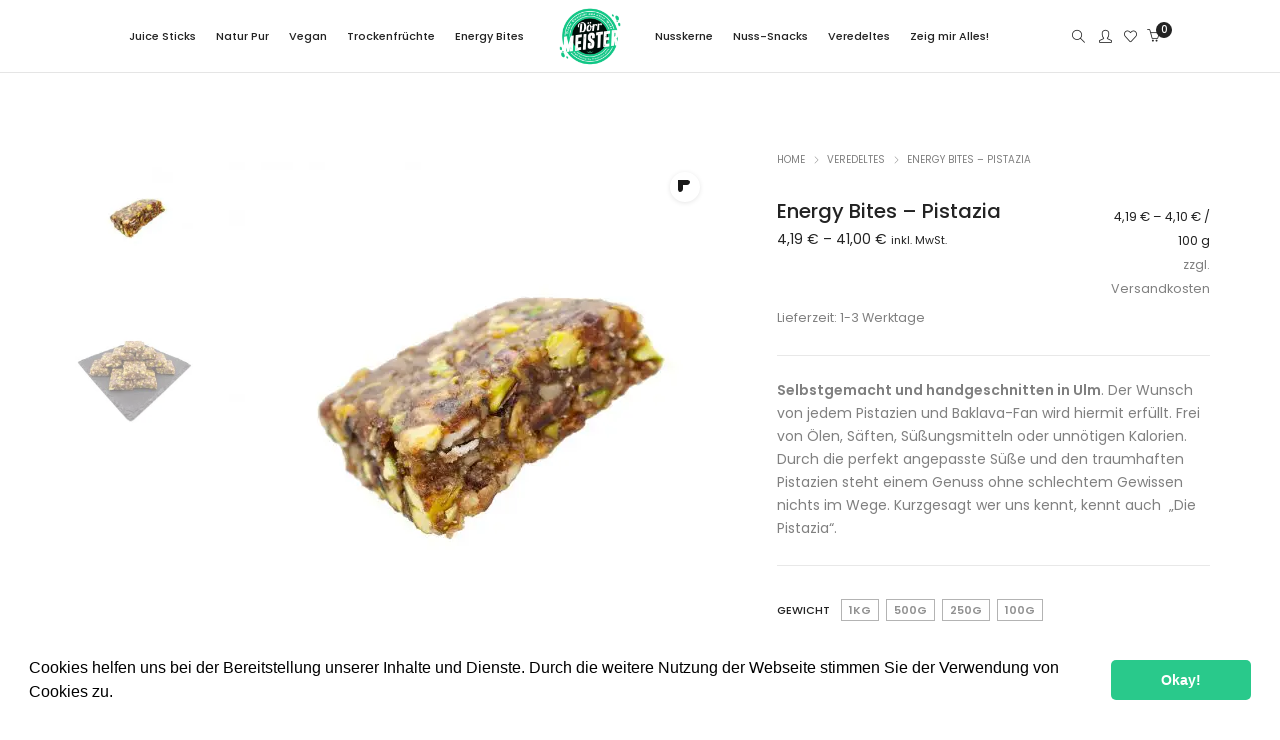

--- FILE ---
content_type: text/html; charset=utf-8
request_url: https://www.google.com/recaptcha/api2/anchor?ar=1&k=6LfNSOwcAAAAANyA6Ian7P8gp9lofZKei3w_YSo0&co=aHR0cHM6Ly9kb2Vycm1laXN0ZXIuZGU6NDQz&hl=en&v=PoyoqOPhxBO7pBk68S4YbpHZ&size=invisible&anchor-ms=20000&execute-ms=30000&cb=8wg6af2tzjco
body_size: 48668
content:
<!DOCTYPE HTML><html dir="ltr" lang="en"><head><meta http-equiv="Content-Type" content="text/html; charset=UTF-8">
<meta http-equiv="X-UA-Compatible" content="IE=edge">
<title>reCAPTCHA</title>
<style type="text/css">
/* cyrillic-ext */
@font-face {
  font-family: 'Roboto';
  font-style: normal;
  font-weight: 400;
  font-stretch: 100%;
  src: url(//fonts.gstatic.com/s/roboto/v48/KFO7CnqEu92Fr1ME7kSn66aGLdTylUAMa3GUBHMdazTgWw.woff2) format('woff2');
  unicode-range: U+0460-052F, U+1C80-1C8A, U+20B4, U+2DE0-2DFF, U+A640-A69F, U+FE2E-FE2F;
}
/* cyrillic */
@font-face {
  font-family: 'Roboto';
  font-style: normal;
  font-weight: 400;
  font-stretch: 100%;
  src: url(//fonts.gstatic.com/s/roboto/v48/KFO7CnqEu92Fr1ME7kSn66aGLdTylUAMa3iUBHMdazTgWw.woff2) format('woff2');
  unicode-range: U+0301, U+0400-045F, U+0490-0491, U+04B0-04B1, U+2116;
}
/* greek-ext */
@font-face {
  font-family: 'Roboto';
  font-style: normal;
  font-weight: 400;
  font-stretch: 100%;
  src: url(//fonts.gstatic.com/s/roboto/v48/KFO7CnqEu92Fr1ME7kSn66aGLdTylUAMa3CUBHMdazTgWw.woff2) format('woff2');
  unicode-range: U+1F00-1FFF;
}
/* greek */
@font-face {
  font-family: 'Roboto';
  font-style: normal;
  font-weight: 400;
  font-stretch: 100%;
  src: url(//fonts.gstatic.com/s/roboto/v48/KFO7CnqEu92Fr1ME7kSn66aGLdTylUAMa3-UBHMdazTgWw.woff2) format('woff2');
  unicode-range: U+0370-0377, U+037A-037F, U+0384-038A, U+038C, U+038E-03A1, U+03A3-03FF;
}
/* math */
@font-face {
  font-family: 'Roboto';
  font-style: normal;
  font-weight: 400;
  font-stretch: 100%;
  src: url(//fonts.gstatic.com/s/roboto/v48/KFO7CnqEu92Fr1ME7kSn66aGLdTylUAMawCUBHMdazTgWw.woff2) format('woff2');
  unicode-range: U+0302-0303, U+0305, U+0307-0308, U+0310, U+0312, U+0315, U+031A, U+0326-0327, U+032C, U+032F-0330, U+0332-0333, U+0338, U+033A, U+0346, U+034D, U+0391-03A1, U+03A3-03A9, U+03B1-03C9, U+03D1, U+03D5-03D6, U+03F0-03F1, U+03F4-03F5, U+2016-2017, U+2034-2038, U+203C, U+2040, U+2043, U+2047, U+2050, U+2057, U+205F, U+2070-2071, U+2074-208E, U+2090-209C, U+20D0-20DC, U+20E1, U+20E5-20EF, U+2100-2112, U+2114-2115, U+2117-2121, U+2123-214F, U+2190, U+2192, U+2194-21AE, U+21B0-21E5, U+21F1-21F2, U+21F4-2211, U+2213-2214, U+2216-22FF, U+2308-230B, U+2310, U+2319, U+231C-2321, U+2336-237A, U+237C, U+2395, U+239B-23B7, U+23D0, U+23DC-23E1, U+2474-2475, U+25AF, U+25B3, U+25B7, U+25BD, U+25C1, U+25CA, U+25CC, U+25FB, U+266D-266F, U+27C0-27FF, U+2900-2AFF, U+2B0E-2B11, U+2B30-2B4C, U+2BFE, U+3030, U+FF5B, U+FF5D, U+1D400-1D7FF, U+1EE00-1EEFF;
}
/* symbols */
@font-face {
  font-family: 'Roboto';
  font-style: normal;
  font-weight: 400;
  font-stretch: 100%;
  src: url(//fonts.gstatic.com/s/roboto/v48/KFO7CnqEu92Fr1ME7kSn66aGLdTylUAMaxKUBHMdazTgWw.woff2) format('woff2');
  unicode-range: U+0001-000C, U+000E-001F, U+007F-009F, U+20DD-20E0, U+20E2-20E4, U+2150-218F, U+2190, U+2192, U+2194-2199, U+21AF, U+21E6-21F0, U+21F3, U+2218-2219, U+2299, U+22C4-22C6, U+2300-243F, U+2440-244A, U+2460-24FF, U+25A0-27BF, U+2800-28FF, U+2921-2922, U+2981, U+29BF, U+29EB, U+2B00-2BFF, U+4DC0-4DFF, U+FFF9-FFFB, U+10140-1018E, U+10190-1019C, U+101A0, U+101D0-101FD, U+102E0-102FB, U+10E60-10E7E, U+1D2C0-1D2D3, U+1D2E0-1D37F, U+1F000-1F0FF, U+1F100-1F1AD, U+1F1E6-1F1FF, U+1F30D-1F30F, U+1F315, U+1F31C, U+1F31E, U+1F320-1F32C, U+1F336, U+1F378, U+1F37D, U+1F382, U+1F393-1F39F, U+1F3A7-1F3A8, U+1F3AC-1F3AF, U+1F3C2, U+1F3C4-1F3C6, U+1F3CA-1F3CE, U+1F3D4-1F3E0, U+1F3ED, U+1F3F1-1F3F3, U+1F3F5-1F3F7, U+1F408, U+1F415, U+1F41F, U+1F426, U+1F43F, U+1F441-1F442, U+1F444, U+1F446-1F449, U+1F44C-1F44E, U+1F453, U+1F46A, U+1F47D, U+1F4A3, U+1F4B0, U+1F4B3, U+1F4B9, U+1F4BB, U+1F4BF, U+1F4C8-1F4CB, U+1F4D6, U+1F4DA, U+1F4DF, U+1F4E3-1F4E6, U+1F4EA-1F4ED, U+1F4F7, U+1F4F9-1F4FB, U+1F4FD-1F4FE, U+1F503, U+1F507-1F50B, U+1F50D, U+1F512-1F513, U+1F53E-1F54A, U+1F54F-1F5FA, U+1F610, U+1F650-1F67F, U+1F687, U+1F68D, U+1F691, U+1F694, U+1F698, U+1F6AD, U+1F6B2, U+1F6B9-1F6BA, U+1F6BC, U+1F6C6-1F6CF, U+1F6D3-1F6D7, U+1F6E0-1F6EA, U+1F6F0-1F6F3, U+1F6F7-1F6FC, U+1F700-1F7FF, U+1F800-1F80B, U+1F810-1F847, U+1F850-1F859, U+1F860-1F887, U+1F890-1F8AD, U+1F8B0-1F8BB, U+1F8C0-1F8C1, U+1F900-1F90B, U+1F93B, U+1F946, U+1F984, U+1F996, U+1F9E9, U+1FA00-1FA6F, U+1FA70-1FA7C, U+1FA80-1FA89, U+1FA8F-1FAC6, U+1FACE-1FADC, U+1FADF-1FAE9, U+1FAF0-1FAF8, U+1FB00-1FBFF;
}
/* vietnamese */
@font-face {
  font-family: 'Roboto';
  font-style: normal;
  font-weight: 400;
  font-stretch: 100%;
  src: url(//fonts.gstatic.com/s/roboto/v48/KFO7CnqEu92Fr1ME7kSn66aGLdTylUAMa3OUBHMdazTgWw.woff2) format('woff2');
  unicode-range: U+0102-0103, U+0110-0111, U+0128-0129, U+0168-0169, U+01A0-01A1, U+01AF-01B0, U+0300-0301, U+0303-0304, U+0308-0309, U+0323, U+0329, U+1EA0-1EF9, U+20AB;
}
/* latin-ext */
@font-face {
  font-family: 'Roboto';
  font-style: normal;
  font-weight: 400;
  font-stretch: 100%;
  src: url(//fonts.gstatic.com/s/roboto/v48/KFO7CnqEu92Fr1ME7kSn66aGLdTylUAMa3KUBHMdazTgWw.woff2) format('woff2');
  unicode-range: U+0100-02BA, U+02BD-02C5, U+02C7-02CC, U+02CE-02D7, U+02DD-02FF, U+0304, U+0308, U+0329, U+1D00-1DBF, U+1E00-1E9F, U+1EF2-1EFF, U+2020, U+20A0-20AB, U+20AD-20C0, U+2113, U+2C60-2C7F, U+A720-A7FF;
}
/* latin */
@font-face {
  font-family: 'Roboto';
  font-style: normal;
  font-weight: 400;
  font-stretch: 100%;
  src: url(//fonts.gstatic.com/s/roboto/v48/KFO7CnqEu92Fr1ME7kSn66aGLdTylUAMa3yUBHMdazQ.woff2) format('woff2');
  unicode-range: U+0000-00FF, U+0131, U+0152-0153, U+02BB-02BC, U+02C6, U+02DA, U+02DC, U+0304, U+0308, U+0329, U+2000-206F, U+20AC, U+2122, U+2191, U+2193, U+2212, U+2215, U+FEFF, U+FFFD;
}
/* cyrillic-ext */
@font-face {
  font-family: 'Roboto';
  font-style: normal;
  font-weight: 500;
  font-stretch: 100%;
  src: url(//fonts.gstatic.com/s/roboto/v48/KFO7CnqEu92Fr1ME7kSn66aGLdTylUAMa3GUBHMdazTgWw.woff2) format('woff2');
  unicode-range: U+0460-052F, U+1C80-1C8A, U+20B4, U+2DE0-2DFF, U+A640-A69F, U+FE2E-FE2F;
}
/* cyrillic */
@font-face {
  font-family: 'Roboto';
  font-style: normal;
  font-weight: 500;
  font-stretch: 100%;
  src: url(//fonts.gstatic.com/s/roboto/v48/KFO7CnqEu92Fr1ME7kSn66aGLdTylUAMa3iUBHMdazTgWw.woff2) format('woff2');
  unicode-range: U+0301, U+0400-045F, U+0490-0491, U+04B0-04B1, U+2116;
}
/* greek-ext */
@font-face {
  font-family: 'Roboto';
  font-style: normal;
  font-weight: 500;
  font-stretch: 100%;
  src: url(//fonts.gstatic.com/s/roboto/v48/KFO7CnqEu92Fr1ME7kSn66aGLdTylUAMa3CUBHMdazTgWw.woff2) format('woff2');
  unicode-range: U+1F00-1FFF;
}
/* greek */
@font-face {
  font-family: 'Roboto';
  font-style: normal;
  font-weight: 500;
  font-stretch: 100%;
  src: url(//fonts.gstatic.com/s/roboto/v48/KFO7CnqEu92Fr1ME7kSn66aGLdTylUAMa3-UBHMdazTgWw.woff2) format('woff2');
  unicode-range: U+0370-0377, U+037A-037F, U+0384-038A, U+038C, U+038E-03A1, U+03A3-03FF;
}
/* math */
@font-face {
  font-family: 'Roboto';
  font-style: normal;
  font-weight: 500;
  font-stretch: 100%;
  src: url(//fonts.gstatic.com/s/roboto/v48/KFO7CnqEu92Fr1ME7kSn66aGLdTylUAMawCUBHMdazTgWw.woff2) format('woff2');
  unicode-range: U+0302-0303, U+0305, U+0307-0308, U+0310, U+0312, U+0315, U+031A, U+0326-0327, U+032C, U+032F-0330, U+0332-0333, U+0338, U+033A, U+0346, U+034D, U+0391-03A1, U+03A3-03A9, U+03B1-03C9, U+03D1, U+03D5-03D6, U+03F0-03F1, U+03F4-03F5, U+2016-2017, U+2034-2038, U+203C, U+2040, U+2043, U+2047, U+2050, U+2057, U+205F, U+2070-2071, U+2074-208E, U+2090-209C, U+20D0-20DC, U+20E1, U+20E5-20EF, U+2100-2112, U+2114-2115, U+2117-2121, U+2123-214F, U+2190, U+2192, U+2194-21AE, U+21B0-21E5, U+21F1-21F2, U+21F4-2211, U+2213-2214, U+2216-22FF, U+2308-230B, U+2310, U+2319, U+231C-2321, U+2336-237A, U+237C, U+2395, U+239B-23B7, U+23D0, U+23DC-23E1, U+2474-2475, U+25AF, U+25B3, U+25B7, U+25BD, U+25C1, U+25CA, U+25CC, U+25FB, U+266D-266F, U+27C0-27FF, U+2900-2AFF, U+2B0E-2B11, U+2B30-2B4C, U+2BFE, U+3030, U+FF5B, U+FF5D, U+1D400-1D7FF, U+1EE00-1EEFF;
}
/* symbols */
@font-face {
  font-family: 'Roboto';
  font-style: normal;
  font-weight: 500;
  font-stretch: 100%;
  src: url(//fonts.gstatic.com/s/roboto/v48/KFO7CnqEu92Fr1ME7kSn66aGLdTylUAMaxKUBHMdazTgWw.woff2) format('woff2');
  unicode-range: U+0001-000C, U+000E-001F, U+007F-009F, U+20DD-20E0, U+20E2-20E4, U+2150-218F, U+2190, U+2192, U+2194-2199, U+21AF, U+21E6-21F0, U+21F3, U+2218-2219, U+2299, U+22C4-22C6, U+2300-243F, U+2440-244A, U+2460-24FF, U+25A0-27BF, U+2800-28FF, U+2921-2922, U+2981, U+29BF, U+29EB, U+2B00-2BFF, U+4DC0-4DFF, U+FFF9-FFFB, U+10140-1018E, U+10190-1019C, U+101A0, U+101D0-101FD, U+102E0-102FB, U+10E60-10E7E, U+1D2C0-1D2D3, U+1D2E0-1D37F, U+1F000-1F0FF, U+1F100-1F1AD, U+1F1E6-1F1FF, U+1F30D-1F30F, U+1F315, U+1F31C, U+1F31E, U+1F320-1F32C, U+1F336, U+1F378, U+1F37D, U+1F382, U+1F393-1F39F, U+1F3A7-1F3A8, U+1F3AC-1F3AF, U+1F3C2, U+1F3C4-1F3C6, U+1F3CA-1F3CE, U+1F3D4-1F3E0, U+1F3ED, U+1F3F1-1F3F3, U+1F3F5-1F3F7, U+1F408, U+1F415, U+1F41F, U+1F426, U+1F43F, U+1F441-1F442, U+1F444, U+1F446-1F449, U+1F44C-1F44E, U+1F453, U+1F46A, U+1F47D, U+1F4A3, U+1F4B0, U+1F4B3, U+1F4B9, U+1F4BB, U+1F4BF, U+1F4C8-1F4CB, U+1F4D6, U+1F4DA, U+1F4DF, U+1F4E3-1F4E6, U+1F4EA-1F4ED, U+1F4F7, U+1F4F9-1F4FB, U+1F4FD-1F4FE, U+1F503, U+1F507-1F50B, U+1F50D, U+1F512-1F513, U+1F53E-1F54A, U+1F54F-1F5FA, U+1F610, U+1F650-1F67F, U+1F687, U+1F68D, U+1F691, U+1F694, U+1F698, U+1F6AD, U+1F6B2, U+1F6B9-1F6BA, U+1F6BC, U+1F6C6-1F6CF, U+1F6D3-1F6D7, U+1F6E0-1F6EA, U+1F6F0-1F6F3, U+1F6F7-1F6FC, U+1F700-1F7FF, U+1F800-1F80B, U+1F810-1F847, U+1F850-1F859, U+1F860-1F887, U+1F890-1F8AD, U+1F8B0-1F8BB, U+1F8C0-1F8C1, U+1F900-1F90B, U+1F93B, U+1F946, U+1F984, U+1F996, U+1F9E9, U+1FA00-1FA6F, U+1FA70-1FA7C, U+1FA80-1FA89, U+1FA8F-1FAC6, U+1FACE-1FADC, U+1FADF-1FAE9, U+1FAF0-1FAF8, U+1FB00-1FBFF;
}
/* vietnamese */
@font-face {
  font-family: 'Roboto';
  font-style: normal;
  font-weight: 500;
  font-stretch: 100%;
  src: url(//fonts.gstatic.com/s/roboto/v48/KFO7CnqEu92Fr1ME7kSn66aGLdTylUAMa3OUBHMdazTgWw.woff2) format('woff2');
  unicode-range: U+0102-0103, U+0110-0111, U+0128-0129, U+0168-0169, U+01A0-01A1, U+01AF-01B0, U+0300-0301, U+0303-0304, U+0308-0309, U+0323, U+0329, U+1EA0-1EF9, U+20AB;
}
/* latin-ext */
@font-face {
  font-family: 'Roboto';
  font-style: normal;
  font-weight: 500;
  font-stretch: 100%;
  src: url(//fonts.gstatic.com/s/roboto/v48/KFO7CnqEu92Fr1ME7kSn66aGLdTylUAMa3KUBHMdazTgWw.woff2) format('woff2');
  unicode-range: U+0100-02BA, U+02BD-02C5, U+02C7-02CC, U+02CE-02D7, U+02DD-02FF, U+0304, U+0308, U+0329, U+1D00-1DBF, U+1E00-1E9F, U+1EF2-1EFF, U+2020, U+20A0-20AB, U+20AD-20C0, U+2113, U+2C60-2C7F, U+A720-A7FF;
}
/* latin */
@font-face {
  font-family: 'Roboto';
  font-style: normal;
  font-weight: 500;
  font-stretch: 100%;
  src: url(//fonts.gstatic.com/s/roboto/v48/KFO7CnqEu92Fr1ME7kSn66aGLdTylUAMa3yUBHMdazQ.woff2) format('woff2');
  unicode-range: U+0000-00FF, U+0131, U+0152-0153, U+02BB-02BC, U+02C6, U+02DA, U+02DC, U+0304, U+0308, U+0329, U+2000-206F, U+20AC, U+2122, U+2191, U+2193, U+2212, U+2215, U+FEFF, U+FFFD;
}
/* cyrillic-ext */
@font-face {
  font-family: 'Roboto';
  font-style: normal;
  font-weight: 900;
  font-stretch: 100%;
  src: url(//fonts.gstatic.com/s/roboto/v48/KFO7CnqEu92Fr1ME7kSn66aGLdTylUAMa3GUBHMdazTgWw.woff2) format('woff2');
  unicode-range: U+0460-052F, U+1C80-1C8A, U+20B4, U+2DE0-2DFF, U+A640-A69F, U+FE2E-FE2F;
}
/* cyrillic */
@font-face {
  font-family: 'Roboto';
  font-style: normal;
  font-weight: 900;
  font-stretch: 100%;
  src: url(//fonts.gstatic.com/s/roboto/v48/KFO7CnqEu92Fr1ME7kSn66aGLdTylUAMa3iUBHMdazTgWw.woff2) format('woff2');
  unicode-range: U+0301, U+0400-045F, U+0490-0491, U+04B0-04B1, U+2116;
}
/* greek-ext */
@font-face {
  font-family: 'Roboto';
  font-style: normal;
  font-weight: 900;
  font-stretch: 100%;
  src: url(//fonts.gstatic.com/s/roboto/v48/KFO7CnqEu92Fr1ME7kSn66aGLdTylUAMa3CUBHMdazTgWw.woff2) format('woff2');
  unicode-range: U+1F00-1FFF;
}
/* greek */
@font-face {
  font-family: 'Roboto';
  font-style: normal;
  font-weight: 900;
  font-stretch: 100%;
  src: url(//fonts.gstatic.com/s/roboto/v48/KFO7CnqEu92Fr1ME7kSn66aGLdTylUAMa3-UBHMdazTgWw.woff2) format('woff2');
  unicode-range: U+0370-0377, U+037A-037F, U+0384-038A, U+038C, U+038E-03A1, U+03A3-03FF;
}
/* math */
@font-face {
  font-family: 'Roboto';
  font-style: normal;
  font-weight: 900;
  font-stretch: 100%;
  src: url(//fonts.gstatic.com/s/roboto/v48/KFO7CnqEu92Fr1ME7kSn66aGLdTylUAMawCUBHMdazTgWw.woff2) format('woff2');
  unicode-range: U+0302-0303, U+0305, U+0307-0308, U+0310, U+0312, U+0315, U+031A, U+0326-0327, U+032C, U+032F-0330, U+0332-0333, U+0338, U+033A, U+0346, U+034D, U+0391-03A1, U+03A3-03A9, U+03B1-03C9, U+03D1, U+03D5-03D6, U+03F0-03F1, U+03F4-03F5, U+2016-2017, U+2034-2038, U+203C, U+2040, U+2043, U+2047, U+2050, U+2057, U+205F, U+2070-2071, U+2074-208E, U+2090-209C, U+20D0-20DC, U+20E1, U+20E5-20EF, U+2100-2112, U+2114-2115, U+2117-2121, U+2123-214F, U+2190, U+2192, U+2194-21AE, U+21B0-21E5, U+21F1-21F2, U+21F4-2211, U+2213-2214, U+2216-22FF, U+2308-230B, U+2310, U+2319, U+231C-2321, U+2336-237A, U+237C, U+2395, U+239B-23B7, U+23D0, U+23DC-23E1, U+2474-2475, U+25AF, U+25B3, U+25B7, U+25BD, U+25C1, U+25CA, U+25CC, U+25FB, U+266D-266F, U+27C0-27FF, U+2900-2AFF, U+2B0E-2B11, U+2B30-2B4C, U+2BFE, U+3030, U+FF5B, U+FF5D, U+1D400-1D7FF, U+1EE00-1EEFF;
}
/* symbols */
@font-face {
  font-family: 'Roboto';
  font-style: normal;
  font-weight: 900;
  font-stretch: 100%;
  src: url(//fonts.gstatic.com/s/roboto/v48/KFO7CnqEu92Fr1ME7kSn66aGLdTylUAMaxKUBHMdazTgWw.woff2) format('woff2');
  unicode-range: U+0001-000C, U+000E-001F, U+007F-009F, U+20DD-20E0, U+20E2-20E4, U+2150-218F, U+2190, U+2192, U+2194-2199, U+21AF, U+21E6-21F0, U+21F3, U+2218-2219, U+2299, U+22C4-22C6, U+2300-243F, U+2440-244A, U+2460-24FF, U+25A0-27BF, U+2800-28FF, U+2921-2922, U+2981, U+29BF, U+29EB, U+2B00-2BFF, U+4DC0-4DFF, U+FFF9-FFFB, U+10140-1018E, U+10190-1019C, U+101A0, U+101D0-101FD, U+102E0-102FB, U+10E60-10E7E, U+1D2C0-1D2D3, U+1D2E0-1D37F, U+1F000-1F0FF, U+1F100-1F1AD, U+1F1E6-1F1FF, U+1F30D-1F30F, U+1F315, U+1F31C, U+1F31E, U+1F320-1F32C, U+1F336, U+1F378, U+1F37D, U+1F382, U+1F393-1F39F, U+1F3A7-1F3A8, U+1F3AC-1F3AF, U+1F3C2, U+1F3C4-1F3C6, U+1F3CA-1F3CE, U+1F3D4-1F3E0, U+1F3ED, U+1F3F1-1F3F3, U+1F3F5-1F3F7, U+1F408, U+1F415, U+1F41F, U+1F426, U+1F43F, U+1F441-1F442, U+1F444, U+1F446-1F449, U+1F44C-1F44E, U+1F453, U+1F46A, U+1F47D, U+1F4A3, U+1F4B0, U+1F4B3, U+1F4B9, U+1F4BB, U+1F4BF, U+1F4C8-1F4CB, U+1F4D6, U+1F4DA, U+1F4DF, U+1F4E3-1F4E6, U+1F4EA-1F4ED, U+1F4F7, U+1F4F9-1F4FB, U+1F4FD-1F4FE, U+1F503, U+1F507-1F50B, U+1F50D, U+1F512-1F513, U+1F53E-1F54A, U+1F54F-1F5FA, U+1F610, U+1F650-1F67F, U+1F687, U+1F68D, U+1F691, U+1F694, U+1F698, U+1F6AD, U+1F6B2, U+1F6B9-1F6BA, U+1F6BC, U+1F6C6-1F6CF, U+1F6D3-1F6D7, U+1F6E0-1F6EA, U+1F6F0-1F6F3, U+1F6F7-1F6FC, U+1F700-1F7FF, U+1F800-1F80B, U+1F810-1F847, U+1F850-1F859, U+1F860-1F887, U+1F890-1F8AD, U+1F8B0-1F8BB, U+1F8C0-1F8C1, U+1F900-1F90B, U+1F93B, U+1F946, U+1F984, U+1F996, U+1F9E9, U+1FA00-1FA6F, U+1FA70-1FA7C, U+1FA80-1FA89, U+1FA8F-1FAC6, U+1FACE-1FADC, U+1FADF-1FAE9, U+1FAF0-1FAF8, U+1FB00-1FBFF;
}
/* vietnamese */
@font-face {
  font-family: 'Roboto';
  font-style: normal;
  font-weight: 900;
  font-stretch: 100%;
  src: url(//fonts.gstatic.com/s/roboto/v48/KFO7CnqEu92Fr1ME7kSn66aGLdTylUAMa3OUBHMdazTgWw.woff2) format('woff2');
  unicode-range: U+0102-0103, U+0110-0111, U+0128-0129, U+0168-0169, U+01A0-01A1, U+01AF-01B0, U+0300-0301, U+0303-0304, U+0308-0309, U+0323, U+0329, U+1EA0-1EF9, U+20AB;
}
/* latin-ext */
@font-face {
  font-family: 'Roboto';
  font-style: normal;
  font-weight: 900;
  font-stretch: 100%;
  src: url(//fonts.gstatic.com/s/roboto/v48/KFO7CnqEu92Fr1ME7kSn66aGLdTylUAMa3KUBHMdazTgWw.woff2) format('woff2');
  unicode-range: U+0100-02BA, U+02BD-02C5, U+02C7-02CC, U+02CE-02D7, U+02DD-02FF, U+0304, U+0308, U+0329, U+1D00-1DBF, U+1E00-1E9F, U+1EF2-1EFF, U+2020, U+20A0-20AB, U+20AD-20C0, U+2113, U+2C60-2C7F, U+A720-A7FF;
}
/* latin */
@font-face {
  font-family: 'Roboto';
  font-style: normal;
  font-weight: 900;
  font-stretch: 100%;
  src: url(//fonts.gstatic.com/s/roboto/v48/KFO7CnqEu92Fr1ME7kSn66aGLdTylUAMa3yUBHMdazQ.woff2) format('woff2');
  unicode-range: U+0000-00FF, U+0131, U+0152-0153, U+02BB-02BC, U+02C6, U+02DA, U+02DC, U+0304, U+0308, U+0329, U+2000-206F, U+20AC, U+2122, U+2191, U+2193, U+2212, U+2215, U+FEFF, U+FFFD;
}

</style>
<link rel="stylesheet" type="text/css" href="https://www.gstatic.com/recaptcha/releases/PoyoqOPhxBO7pBk68S4YbpHZ/styles__ltr.css">
<script nonce="sxKVc00dqyQK5kXLZ53QuA" type="text/javascript">window['__recaptcha_api'] = 'https://www.google.com/recaptcha/api2/';</script>
<script type="text/javascript" src="https://www.gstatic.com/recaptcha/releases/PoyoqOPhxBO7pBk68S4YbpHZ/recaptcha__en.js" nonce="sxKVc00dqyQK5kXLZ53QuA">
      
    </script></head>
<body><div id="rc-anchor-alert" class="rc-anchor-alert"></div>
<input type="hidden" id="recaptcha-token" value="[base64]">
<script type="text/javascript" nonce="sxKVc00dqyQK5kXLZ53QuA">
      recaptcha.anchor.Main.init("[\x22ainput\x22,[\x22bgdata\x22,\x22\x22,\[base64]/[base64]/[base64]/[base64]/[base64]/UltsKytdPUU6KEU8MjA0OD9SW2wrK109RT4+NnwxOTI6KChFJjY0NTEyKT09NTUyOTYmJk0rMTxjLmxlbmd0aCYmKGMuY2hhckNvZGVBdChNKzEpJjY0NTEyKT09NTYzMjA/[base64]/[base64]/[base64]/[base64]/[base64]/[base64]/[base64]\x22,\[base64]\\u003d\x22,\x22HnFSBsONGMKQXMKnwppawpdQb8OmC3N/woXCmcOgwrXDojhuW33Cmy1TOsKJYFPCj1fDl1TCuMK8QcOWw4/CjcOwd8O/e2TCssOWwrRxw64IaMO3wq/DuDXCksKNcAFuwo4Bwr3CrAzDrijCtSEfwrNyEw/CrcOEwpDDtMKeQMOywqbCtgTDhiJ9bATCvhsTQVpwwrvCj8OEJMKFw6Ycw7nCpmnCtMORI37Cq8OGwr/Cplgnw5ppwrPCslfDtMORwqI5wrIyBgjDpDfCm8K8w7sgw5TCu8KXwr7ChcKmGBg2wqDDlgJhGlPCv8K9LsOoIsKhwrJGWMK0HcKpwr8EDVBhEAt+wp7DonfCu2QMAMOvdmHDrcKiOkDClcKoKcOgw65pHE/CvgRseDPDuHBkwqxwwofDr1Ymw5QUFcKxTl4PNcOXw4QEwqJMWileGMO/[base64]/ChgHDqVcSwrRFwpNbw4HCgCrDhCfCucOJYWrCgkXDjcKoL8K8AhtaN0rDm3kKwqHCoMK0w5/CkMO+wrTDkRPCnGLDvXDDkTfDtcKORMKSwq4Swq5pUmFrwqDCgHFfw6gOBEZsw69/G8KFKArCv15rwrM0asKFOcKywrQkw6HDv8O4RMOeMcOQIHkqw7/[base64]/CocKJVcK3JcObRsOiwp0Iw63DgXBKw6A3W8OAw4LDi8ODTBYyw6vClMO7fMKbSV43wqRWasOOwqxiHsKjAcOWwqAfw4fCkGERLsKfJMKqO2/[base64]/CnXk8GcONw7fCpwx1dR3DrMKUfCYKf17ConRvw6NKw6QCSm0Xw4sPGsOuS8K7ESAUJEpWw5fDu8O2b1fCoikyfxzClShJacKaJ8KhwpN0QVJDw48Aw77CnG3DtsKTwoZkQkzDrsK7dlHCrQ0aw6t2FGE5NBxzwoXDqcO+w7/CosK6w6rDk2vCnUNVBMOhwqt4fcKnBnfCiU1Lwq/CncK9wqvChcOGw5nDjyzCmBvDrsOwwrECworCtMOefkBuTcKuw47DukLDiCPCtUbDqsKoDzloIWkYanZCw5khw6BwwoLDn8OgwrA2w6rDoHTCvU/DrRodLcKPPy17LsKIN8KdwrTDt8KjK1RxwqTDkcKjwqRzw5/DtcKIZE7DhcKocCzDg39hwo8xZsOwU0Rsw5c4wrEiwp7DtHXCrwxsw4XDucOpwo1DXMOmw47DqMKIwonCpEDDshYKYxXCqcK7RAtrw6ZDw5Vqwq7DoS98ZcKyF0ZCYXPCkMOWwqnDtkgTwohzHBskRDU8w4INLm8Iw6ZnwqsSJiEcwq7DlMK/[base64]/DjMK2wrQnTlIaw44OwpFyw7nCuyXDqDI5PMKDbGROwofDhR/Co8O1JsO4BsKqKcKgw6XDkcKLw71pCgd2w43DqsOew4HDusKNw5EDbMK4VsOZw5xYwo3Ds27Cl8Klw63CuFjDlndxGxnDl8K5w7Q1w6TDqGrCrsO7VcKnG8Kcw6bDh8Oew7JQwrTChx7Ct8Kfw7/CiEPCv8OoBMOzPsOUQC7Cu8KoZMK6EHx2woZkw4PDsnjDv8O6w5JiwpIGe3Ncw5zDiMOdw4nDq8OawpvDu8Kuw6oWwqZFE8KfZsOzw5/[base64]/wp3Cn8K8TMO9w6zDukLDt0LClsK2CMKAMxoEw4bDgcKTwrDChS1cw6/Ch8KNw4o8SMOKA8Obf8O9TSArUcOrw5nDkgguP8KcTCoIAwbCtzjCqMKMHikww7vCuVQnwo9MBgXDhQ5SwpbDmzjCuXUEREMRw6nDokcnWcOOwrFXwpLDnSZYwr7CiQMtbMOzfMOMAMOeUsKAbx/[base64]/ClcKxLy/CoyHCo8OWWxDCtGTDmsKSw4ImDMODQcOeKcKWHUfDj8O+Y8K9A8OJWsOkwqrDi8KYBQ41wpnCucO8JXDCrcOuFcKsD8OPwpZdw5hpbcKgwpDDo8OEU8KoOHLCrhrCsMOxwrRVwolMw7ldw7nCmmbDtEPCnTHCjgrDosKJCMOnwr/Cm8K1wpPDhsORwq3DiG4AdsO9cWzCrRgnw5jDr0ZHw58/[base64]/w4fCjcKAKsObQcKHw5bDscOGwonDp8OKOhdgw6dGwpYsNcOXWcK7ScOgw71sOcKYKk/DuXPDncKfwrIISG/CpCbDi8K5YcOdcMOMEMOowrtsDsK1MSMaWCTDsmbCgcKFw6FOTWjCmwd4dH5IUQ01JMOhw7XCl8OuDcOhaRFuIn3CgMKwYMOXLcOfwpsbVMKvwrFJBsO9wpIcGC03Gk4lT2Q5aMO/ElfCqlrCqAoew6pmwp7CisOpFUIpwoZ1ZcKwwpTCjsKZw6jCisOpw7fDk8OsIcOwwqkuwoLCqVbCmcKGbMOWb8K/UwPDglVkw5MpXsOOwoXDjVJ8woUafsKNUjrDtcO3wp0Qwo3CmTMCwrvCowBmw67DjWEpwpswwrp7Kj3DkcO5LMOqwpMLwo/CpMO/w5/DmVvCnsKXeMK6wrPDk8OHU8KlwqDCjzjCm8OTKlXCuCFadMO7wp7CqMKvKwl4w6dAw7QvGX8DRcOMwpnDpMObwrLCvE7CjMOVw4h9BTXCoMKxPsKMwpjCrSA6wojCssOawooAL8Ovw5RrccKeOCTClMOQIAfDmm/CpSrDngzDusOew603wozDr18qC2FGw6DDjxTCrzV1J2YvDcOCWsKvb2jCn8OCPW0lXD/[base64]/DlcOnwq3CtRBFw4HCl8OrMBPCtkBreMKIdyHDnH4VE09KK8O8fnQ3XRbDmkrDq0HDvMKNw6HCqcOZZsOGF0TDrMKuOm1YBsKqw7d2HTnDsHRbBMKnw7fClMOkdsOWwp3DslnDu8Oow5UNwofDujPDhsOXw4hOwp8Iwo/DvcKfNsKiw6BzwqHDv1DDjjg7w4zDoyLDpzLDqMOjKMKlbMKrW0VgwoxkwrwEwqzDqgFfYyQNwpZNd8K/PFtZwrrDvzxYQizCvMOoMcO+wpRAw4XDnsOAXcOmw6TDqMK/SRbDnsKsZMObw7fDqS9fwpIrw7LDk8K9fwhXwovDvhgvw5fDgGjCrWUpbljCncKNw5bCm2pOw5rDvsK1Mktrw6fDpWgNwpHCv1kkw5jCgsKCRcK/w45Aw7UwQ8O5FErDs8KGY8OIOTfCuyEVKmx2Z1bDnFE9FHbDjMKeC0IYwoVKw6ZTXEoIJMKxwq3CtUPCmcOkbyTCp8KkBlUWwo9EwqU3DMKYT8Kiwq4xw53DqsOTw5gywrdpwq4YAy7Di1/[base64]/[base64]/DtMKvPsOFwqPDm1t9SsKWwpjDvsOcdsOxw4nDsMO2E8K2w6pKw6B3MQYne8O5IMKdwqNmwo8CwpY9QUdPfHzDpTrDp8KMwpIBwrQWwr7DhiJHAHrDllonI8KVJwZyB8KxJ8OWw7/Ck8O0w7rDggw1ScOXwqvDmcOeeE3CgQINwqbDl8O3GsKEDxQ5wpjDmh4gHgggw64Jwrk9KcOUL8KqAyfClsK0I1zDg8OVWFXDnMOLEnt4GTQKQcKNwpwvKHZowpNfBBjDl1kuKQdVUmYxSgTDrsKJwpnCiMKzQsOGBHbDpwbDmMK/[base64]/[base64]/Ck3tiwqDDkCvDlcKGJ8KyLkwKwq7CosKMwr/Dk8Orw7HCvcOnwpLDtcOcwqrCjEjClWsew5AxwpLDtELCv8KQOWp0SUwgwqc8LG4+wos3LsK2IFlxCHDCocOHwr3Co8Ovwqc1w6Baw5gmZhnDmyXCq8KfbGU9wrlTQMOOUcK4wqo1SMKJwosiw7t7D0scw5Umw50adsOda0nDrSvCkAF/w6bDr8KxwpnCmcKBw6XDlgLDsUbCg8KeRsK9w6DCnsKrAcK7w47CmyZnwqwbE8KUw4oSwp8ywpfCtsKTHcKtwrFmwodYTXDDq8KqwqvDgAJdwpbDicKlTcOPwqJjw53Ch0PDvcK1w5TCucKbNQfDryjDkMO/[base64]/[base64]/CszYxO8OpUgvDmcOqSsOTwpBTCcKQw6PDvWEtwq4AwqFSaMKpYD3CvsO7RMKrwqPDrcKTwr1+fEnCpn/DiD0Qwpoow5zChcKlZETCosO6MU/DrsOeRcKheS3Cuy9ew7xSwpvCiTgwN8OWbhkpw4UAasKHwrPCkkPCiWDDuSHCmMOXwoTDjMKfU8OIUVwOw7hhfUFDF8KgPVnClsOYAMKlwpJCAnzDk2IjRUfCgsKpw6B8F8K2aT4Kw7cAwoRRwotkwqPCuU7Cl8KWeA0wYcOzesOWXcOHVmJYw7/[base64]/[base64]/KS4rAAJ2w7EBwpvDkTErVcOcVSQkw6/CucKVVsOrGSLCg8O/[base64]/Drnp+AD0ew6c9wp/Dj8O4wpPDh8ONwqfCjMOSa8K2wozDvl9DOsKwH8Oiwolcw5HCv8O4UkrDg8OXGjPCscONasOmJAp/w5nDkRjDjFrCgMKcw73DtcOmLFJ8fcOJw55nGld2woDCtCJKSMK8w7nCksKUHnPDhzpvVz7DgFrCo8Kkwo7CsRvDlMKtw6vCrkHCsz3DimstXMKuNjs7A2HDlzpGX1UEwpPCk8OkCCZQeGTDscOowplyGS8fXA/DqsOfwo3Ds8Ozw5rCoBPCpsOPw5vCjF1dwpzDucOKwpvCscOKfnvDgMKWwqZFw6UbwrjDncO+w4NXwrBudi1GEMOjMH/DsCjCqMOAS8OqF8Ksw5DDlsOAN8Oow55sLsO2M2TCgiY5w64nQsOBYsO1KBQVw45XI8KiKDPDiMK1OUnCgsO+HsKiXmTCuwItHgTDgjjCuisbDMKxejp9w43Dmy7CrcODwogbw5pNw5/DmMO8w6p3QkvDpMOmwoTDg2fDisKGccKjwqnDlU7CglrDucOUw7nDizxCI8KuAx/CgwDCrcKrw7jCp0llc2nDl3TDusOBVcKtw77DvXnCknTCoFtww7LDpcOvXDPCnmQiQh3DmcOsZ8KlE2zDhj7Dk8Kla8KtGMODwozDvkIjw6HDo8K3DQsYw5zDhCDDk0dywq9iwoLDtzZwF1LCpi/DgRo0NiHCiAvDrwjCrjnDlyMwNT5BMWjDny8sMVoEw7FqMMOERn0ARU/DlWh+wrF3XMOiMcOUTmtSR8OTwpnCokJddsKvfsO+Q8Ovwr4Sw41bw7jCglMYwrs6wpbDmg/CisOQBlLCgC8/w7bCtcOxw51Hw7RUwq1KFMK9wolnwrLDkG3Dvw4gRzVuwqvCh8KCY8KpP8KOWcKPw6HCsW7DsVXCpsKlVE0iZkzDgBZ6GcKtJSITJcKLScOxWmEoQzhfd8Omw7MAw64vw4XDhMKyPcOPw4MQw5/CvUlQw5N7e8K6wo0Afmobw4UpecOOw6R/LMKIw7/Dn8KQw7wdwocTwoJ2cWYCEMO1wpAiO8Kiwq/DpMKiw5RkJ8OlJQYTwpETesK8w6vDgjIpwo3DiFsVwo0+wojDtcO2wpjClcKqw7PDpA1twprChGwwDALCvsKww78cNU0wI0HCiw3CnEJiwoRYwoTDkWcFwp/DsBbDtHnDlcKMOTnCpkTDoSpiVkrCk8Ozb2JmwqLDpUzDr0jDs203woTDj8O4wpDCgyl1w650b8OHKMOrw4TClcOFScKqa8OSwpDCrsKVHcOgPcOsI8OrwonCqMOJw4MqwqfCoCchw4plwqYGw4oLwozDpE3DhULDvMOOw6zDgz03wrbCu8ONK2w8wrvDh3/DlC/DvzXCr0xsw5dVw7Mfw4hyCQZxRllwG8KtDMORwr1Vw6bCpVZ+CBoZw5nCuMOQC8Ocfm0mwqbCt8K3wpnDn8O/wqsCw7vCl8OPfcKjw6rCisOMcQMOwp/Ci0rCtiHCvlPCmRnCqDHCrV0LeU0GwpYDwrrDjUt4wonCq8OvwpbDicOBwrsRwp44AsKjwrYZLlIFwqNjfsOPwr5sw4kwBGEsw5QfJjjDpcOgZD1uw7nCoyrDksKjw5LCoMK1wqnCmMKrA8K0BsKkw6widURNdn/DjMKpasKIHMKHAcOzwqnDsgfDmS3DrAEBag9YQ8K+Wi/DsATCmV/ChMOrK8KDd8OTwrUcSHDDn8O6w4TDrMKtC8Ksw6V1w4nDmhjChAxaLkR/wqvCsMO6w7PCnMKlwpo5w4R1HMKXGFLCocK7w784wobClWjCoXZkw47DulZGYcKiw5DCqEZrwrNNIsKxw7MNOyFbQx9mQMKDeWMSZMO1wpIkYnF/[base64]/[base64]/wpXDggPCrsKYTkhkAG3CsTfDjDA0YUgrw5jDuG18WsKnbsKKCTPCp8Opw7LDqTfDt8OHDUvDocKDwq17wqxOYCEPZynDtsOFLMOceXxcEMO/w65wwpHDvXDDrFk/wpvChMO6KMOyPFXDphR0w7Z8wrPDo8K3XADChVhmBsO5wpXDqMKfYcKvw6vCqnXDiQ4Zc8KMYxlfdsK8V8K4wrsrw590wp3CtsOjw57CpmsowpnCuQ9REcOZw7kwJ8KRF3gBeMOYw4DDpcOiw6jCuV/CssOtwp7Dl3/CuEvDhDzCjMKvLk7CuCnCnQrCqwZAwrJ2wpZnwrLDijE7woXCpGd/w6rDpBjCq3LCgAbDlMKaw4Nxw4TDhsKWGDjDsXXDhQVjUSXCvcOXw6vCnMO+CMOew6w1wpbCmjgXwpvDp1tRScOVw5zCrMKgR8OHwqIUw5/Di8O9V8KLw63CpTDCmsOiA1NoMCZVw6jCkB3CvcKQwr9Hw4LCisKCwrrCucK2wpYsJC4lwo0GwqBqNwcLWsKdLlXDgzJXVsOtwoY8w4JuwqjCgCzCi8K6OX/Dn8K8wrBgw7wbAMOzwoLCiXZqVsKzwqJaTGrCkQhqw6vDvD3DqcKZAsOUEsKEPcKdw6MgwrDDpsOoNsOaw5LCusOJXiZqwogow77DpcO9EcOfwp1LwqPCg8KAwpcqd1/[base64]/CkhUAw4DDgMKZwp3Dq01vCMOjPjJAeRsow5QXQWABcsKAw4lvF1ZwD3rChMOzwqzCosO5w6gnZQo8w5PCiiDCuEDDp8OOwqw/[base64]/ChsKjwpZvw4bDkcKoW1TCkzbDqlobCMKgw58BwpPDoU0SQEsLFVl/wrMGJRkNe8OxIVE5M3HCrMKdPsKIwpLDuMKYw43DnCEBLsKGwrDDtD99J8Ozw7NdP3TCoxpQPFw5w7/Ci8KowpDDpUjCqg8cJ8OFfHAjwqrDlXZdwprDkkfCplxuwrDCinAbRWrCpnhowojClznCr8O7w5s6esKSwqZ8CR3DkQTCukljB8KRw7ttAMOJWEsNdmwlBw7CjjFfOsKtTsOvwr8NdXIWwqJhwrzCnU8HKsOSXsO3ZA/Dm3JXfMKHw6nClsOKMcOTw5hRw4vDqj86KFcoNcOpJHrCl8ODw5EJE8O5wrl2JCgzw5LDkcOnwqHDrcKsCcKww4wDCcKfwq7DoCDCo8KMOcKYw4chw4XDgyINQzPCp8KiS2dDHsOUAhVAPAvDpAvDicODw4XDtyw/PnkRDTnCnMOhTsKxQzwlw4wICMO4wq0xUMOnG8O2wp5pMkJWw4LDs8O5Qg3DlsKZw7Z1w4jCp8K+w6LDvmbCosOvwrQcPcK9R37DqcOkw4fDhi1/[base64]/[base64]/[base64]/[base64]/DoFZQw6nDiMK2w7Zibi/CssKmHcK+OcOtwqNAFRHCsMOzMBDDuMO1W1Ref8OCw5rCnUnCmsKhw5fDngnChBkMw7nDm8KRQcKGwqzDucKCwrPCgBjDlBAELsO+TWbCj1PCjW0GDsKSLTEawqtKERZGJsOVw5XCnsK2eMKSw7PDn10Aw7Ugw7/CjinDmcKZwrdCwq/[base64]/Dv8O2LTdDHcKDPRrDnGPCmXorRGQrwq3Ci8KFwqjDhl/Di8Oowo4zEsKaw6TCsmjCicKQY8Khw6IZFMK7wpfDvVzDmkbCjcK+wpbCrgLDoMKSZ8O/w7XCp1M0XMKewpxmcMOsWTN2bcKlw7EMwrRUwr7DpSA7w4XDmn5UNEobNsOyCDgHS1HColQPSAlwZyEMembDqCLDllLCsjjCn8OjBRjDhwvDlV95w4vDpzcEwrYhw6LDryrDpn9HCX3CmH9Tw5fCm0LCpsOraXHCvmFawpghEkvCtsOtw6hDw5bCijACPAI/woE7fMOTP1nDqcOzw7QUK8KYCsKzwogww69Gw7odwqzCv8KraBXCnRnClcOAeMKzw7Exw5fDj8OTwrHDuFXCg0DDt2AVaMKNw6kgwpgqwpBvOsOjBMOWwpHCkcKsVA3ClnfDrcOLw5jCr0DCj8Kywrhxwohxw7skw5tNcsOEcHnCj8OAdk9NCMKgw6hZPlo/[base64]/w6TDu8OQw4cOwrt6w7vChWcDwpR+wo1eJsKXwrzDgMK/FMKowrrCpS/Ck8KbwozCrsK3fFTCh8Ojw4tCw7gcw7Amw5M8w7/Dr3XCoMKEw4bDisKow4PDncOaw7hpwrjClCTDlm09w4nDmC/CpMOqWwNNfhjDpQ3CglQkP1t7w5vCoMKtwqvDkcK9DsOaXx8Qw5hpw7l/w7TDqcObw4JTCsKiXFU9a8Ocw6wswq57YAZWwqsaTMO2w5EFwr/CvsKrw60swp3DncOcecOqBsKLRMKAw73Ck8OUwrITVAhHV24bKsK2w6vDl8KMwoTCjMObw5QZwrc5c0JSahLCvDR4w4hoPsKwwpTDnCjCnMKSfE7DksKMwp/CsMOXFcKKw5rCsMOKw6vCkl/Cqn09woPCjsO6wpARw4Mww57Cm8K9w546f8KrKsOnGsKNw5vDvyAmWE1cw6/CmDBzwprCssOwwptAPsOIw71rw6PCnMKtwrBKwqgXJiJcdcOUwrJOw7h+TlLCjsK0DSdjw5cwExLDisOEw5xQZ8KswrPDlDccwpJ3w7DDkk3DqDxww4LDgy4xAFswKElGZ8KhwpYWwqo3VcOYwoYMwqcbZB/Co8O7w5Ecw58hC8OEw43DhAxVwrnDpSHDvAh5AUclw4gPQMKFIsK2w4gAw7Ixc8K+w7zCnGjCjirDt8Oow4HCvMK7bi/DpRfCgzFawqwAw7hjNTclwq/DrcK1JXJUUcOnw6hBbHwhw4Z0FTnDsXZwX8ORwqshwqJFC8OJWsKWaD8dw5XCmwZxLSsrQ8Oww4ktcMKdw7jCnEUrwo/Cn8O/wpdnwpFjwp3CqMKqwoPCtsOpKmLDt8K2w5FewqF3woxlwqUiOcOKc8Oow6BKw5QEH17Cm3HCvcKxbcOPSA0KwpgNYsKNcCXCvhQjYMOkK8KFfcKLMMO2wp7DnMO9w4XCtsK5PMOVe8Onw43CiX5hwr3DuzrCtMK9UQ/Dn18dGcKjasO4wpjCjxMgXsKyA8OdwpJtYMOeUkY2UiLChx1TwpjDpMKAw7Fiwp0ZDFp6Jg7CmFLDncKXw7x7U3Zzw6vDrUzDrwNwVS1YQ8OhwoIXKBkoW8Oiw63DusKBTsO/w5RSJW9bJ8Oyw70WOMK+w5fDgMOIDsOZLjMhwpnDiW7ClsK/IybCicO6VnVyw4HDvWDDi2vDhlEywp9Dwq4KwrJlwpfCgiLCkjHDhVFdw4F6w4gtw43DpsK3w7TChMOGMnzDj8OVHhwvw61/wphAwpB4w7MWcFlHw4nCiMOtw63CiMKSwoFfKUNUwrQAWG/CgcKlworCpcOew783w7sRXGYRN3RRYUUKw6JswovDmsOAwq7CixjCiMKlw6PDnEhow5Bpw6xGw53DjCzCkMKhw4zCh8ODw4rClAI9ccKEV8K+w5xZccKYwrvDl8KRFcOiRMODw77Cgng+wq9Tw6TChcK4JsOyDWXCqsOzwqpiw5nDssO/w5nDmFgUw7DDmsOkw78iwqDCnkxIwqtsD8Ohwo/DocK/HTLDlcOuwrVmZcOrc8Odw4TDtlDDnXsVwqHClCViw5VWSMKNwqU6SMK2ZMKcP0VAw5huVcOjQ8K0E8KlJsKeZMKjbwliwp5MwpTCocOYwoDCq8O5KMOoZMKjSMKVwpvDhhwyEcObZsKDG8KIwosZw7fDrU/ChSt+w4dzalTDnFlIBFPCrMKcw6MqwoIWBMO6asKsw67CksK4AHvCtMOcWcOwWBQ6C8OoZjpaM8Orw60pw7nDvgnDhT/[base64]/CuMOcOBZAw4FbNcKuw6pywo1VfkBLw5/[base64]/[base64]/w505NMOlT8OZwonDiCLCnsO1D2zCl8OCw7JLwqF+dWdPAgLDpnhTwqjDusOVXWVywoLCuCDCrSk1WsOWAEkpPxlaOsO3cw1PY8OdKsO/B2DChcOzNE/DlsK/w4lIQU7DpMKpwrnDn03DsnDDsG52w5fClMKzCsOmUsK7Y2HDpMOURsOnwpXCgQjCiRFZwprClsK3w57Dn0PDhQTDhMO8RcKFX2J+MMOVw6nChcKHwpcZw7/Dp8OgVsOPw6o/wp5ELAPCj8KBwos3QRA0w4J9NgPClSvCpR3DhyZVw6EVV8Kvwr7DpSlGwrpsFl7DtQLCv8KCHENbw5YRbMKBwr41fsKXw7VPKkvCrBfCvwZkw6rDsMKEwrl/w6lNeFjDl8OFw5zCrgs6w5rCgQHDssOBJXVyw7pwIMOsw7R2BsOiTMKtfsKLwqvCt8KrwpE9O8Kow5t9EhfCuycOHF/CrgRtS8K4GMOwEioxw4wCwqHCtMOGVsO0w5HDisKQWcOwQsODWcKnwrzDr2/DuEUySgl+w4/CscK0DcKPw5jChsKlGkgHbX9hPsOKa3vDh8O8AD3CgGYDHsKDw7LDhMOgw71DVcKVD8OYwq08w7UxSzHCpMOOw77CgcKobRI1w642w7LCsMK2S8KEEcOFYcKbPMK/MVYlwrwveX43BXTCkxtYw6rDgg9wwoxQPzlybcOgB8K8wr8sHsOoCR5jwq4ObMOnw61xasOnw7Vow4MwBnjCtMOFw7xXbMKKw5pyHsORZxnDgFDCqEbDhxzCqjDCuR1JSsKlW8K7w4UrHTYHQ8KhwrrCnGsuBsK1wrhhXMK9asKGwpwgw6A7wq4Vw6/DkWbCncKlaMKsGsOVIgHDt8O2w6dXWTHDrmBDwpAXw67Dviwsw6ASXxRxbUXCq3QUAMK9JcK/w65He8Orw6PClcOdwocnNjnCpsKKw5/DlMK2RsK9OSVIC0ARwoEGw78lw4V9wqnCmh7DvMKSw7Atw6QgDMOWcS3CtjNOwpbCp8O+wo/CrQrCnlcwU8KsWMKgfsO6ZcK9O1LCjiUoFRIyUUjDkA9Ywq7CnMOIQsKlwrAsTMOdDsKFFcKFFHRLWH5jajXDol5Twr1rw4/[base64]/wq/CqBVPw6stdjt2Xm/CrsOsw6HCkcKrwqFtMgvCugdXwplpUcKqbcKnwrfCsQoRUDHClG7DlnQcw7oVw4nDqjx0WHVFOcKgw5RZw4BUwoc6w53DoxzCjQXDm8KUwozDkDghbcKfwr/DkQgFTsOCw4TCqsK1w6bDrHvCl2Z2ccK4IcKHOsK7w5nDvsKkJRh4wqbCosOxfmoDaMKGAAHCunkFwoRZAmJCd8KycwfDnmvCqcOEMMKBQTjCgnI+ScKBd8OKw7DCv0RNUcOBwoXDr8KCw4PDljd3w7Z9PcO0w5IFDEXDrhJ1P01Bw6Yuw5cCT8O4HxV/[base64]/Cv3E9wqVrw5vCtMOqF2vDrkTCg8K/FcKhbMO1wr8VHcO8esKkLHLCuSF9EMOkwqnCvxRJw6PDjcOcWcK2cMK+DmhOw5lpw7tCw4gdfTIFelfCvirCisK2CywDwo3CkMOuwrbCqh5/[base64]/CiMK4w5JWwpwIw6R3WAjCoxDCnlohSsOPdMKiYMK9w4XDrBhuw55nYRjCpQsdw4QeElnDncKHwpHCusK7wpbDn1BzwqPCosKSW8OSw68Dw4g9HMOgw7R1HsKBwrrDi2LDjMKaw7HClCMeHsK3w5tFMyjCg8K2HGbCmcOjHgUsVCDDiwrCkkhBw5I+WsKfesOAw7/ClcKMAW7DtMOaw5PDncKyw4Atw55bdcOLwq3CmsKfw43DoUrCt8KYfwNtSWjDnMOgwo8HBDRLwpHDnUQmT8KiwrAgG8KVHxXCnRbCoV7DsHdJFwDDqcOPwpRsLcKhNx7ChsOhIFlfw43Do8KWworCn3rCgVUPw4psT8OgZ8OccGQywqfCrF7Cm8OXdz/Ds2FvwrvDmcKRwo8NesK4fFjCjcKSbDPCqGlTBMO7JsKsw5HDqsKROcOdAMO1HCNvwpTCv8K8wqbDmsKaCSfDpsOew7J8NMKVw6DDjcKzw5pUMRTCjMKIKRU/WRLDoMOqw7jCs8KfWmMtcMOPO8OLwqACwoBCZX7DtMOrwoYIwpbCnmjDt2DDgMKETMK0eCQ+H8O+wq16wrPDljPDlcOvTsOwVwrDl8KPfsK+w6QLXzATF0RqG8O9VFTCi8Oke8Oaw6HDssO3N8Oaw6dCwpDDkMK9w4Rnw403B8O/bgpXw69OYMOBw7NrwqgRwrXDp8KgwqzCjwLCsMK6S8OcHEZ9U2RQXcKLZcOVw4hVw6TDr8KPw7rClcKRw5DCkWV8ATBnQgN+VTszw7LCr8KPBcODdiDDpFXDmMOIw6zDtQTDk8OswodvLEbDjRd+w5dFIcO7w6UOwrpAKlDDkMO1EMO9wo5+f3E9w5TCsMOVMR/ChcOgw5nDhgvDoMKcXiI1wpVMwpoHKMKWw7FQYATDnhBiw5BcdcKhaynCjQPCsWrCl0RYX8KrEMKzLMOOJMObNsOUwokWfylXOj3CrsORZyjDnsKFw5nDsArChMOqw7wgZQLDq07CtFF8woQJesKNWMOCwr9iD20fSsOEwohwOsKpbhLDmivDiks/Ax8bYMK2wolifsK/wpEZwqlTw5fCg39Owrh/dhzDjcOvX8KUJCLDuA1pB1HDuU/CvsOsXcO9bSQWaWzDtcO/wpHDiHzDhCAow7nCmDHDjMK7w5DDmcOgRsOSw4DDoMKHTCw2YsKDw6bDoR55w7HDhR7Dj8KFFwPDjn1qClIMwpjDqHDChsKqw4PDjWhcw5ICw5Faw7Q0UBDCk1TDo8KiwpzDrcKFXcO5Wno8SA7DqMKrWz/Dp10uwoXCjnIRw5ArIwd9Ui4PwrbCqMK7fA0mwr/DkXVYw4pcwoXCgsOYaHLCi8KxwobDk2HDkwIHw5rCtsKFBsKlwrXCkcOyw7pAwoVdA8O7I8K4EcOzw4HCp8Kdw7fDqVjChQPCr8OFXsKrwq3Cm8Oef8K7wroETiTDhU/[base64]/DoA/DvMKBw6LCoW/CqMO4aMOyDBMyIcKbGMKDwprDjXjCrcOqFMKQPSLCucKzwq7DhMKXLk7CvMOkS8KcwqFow7DDrsOPwrXChcOAQhjCqXXCs8Kiw581wofCjMKvEnYlBHNpw6nCrVdgFC/CiHtuwpvDt8KOw4MYCsOYw6BYwpRuwpgyYxXCpMKPwphlccKzwq0iHMKdwrJRwqLCiydVMMKFwrzDlcOIw5BDw63DlyDDkEEsIjwZD2bDiMKmw6ZDeV4/w7LCjcK9w6TDvDjDmsKjfTAMw63CjTwNMMOuw67DnsOnRMKlJcOLwpvCpEobPCrDu0PDlcKOwqPDm17Dj8OWIADCg8OfwoolWEfClGnDrybDoSjCpAocw6/Di0R3RREgYsKJYAsZVwbCkcOSQXk7YcOBC8K7wpgCw7VJCMK+eVYKwoHDrsK3PRrDpMK2dcKxw6pIwq4yZ35GwonCsTfDuxVsw75Tw4MVE8ObwqVneS/CjcK5YXMyw4DCqcKow7PDk8OiwoTDm0rDuDTCh1fDgHrDusOpanLCoihvJMKcw45Rw4fClkPDjsO9OHnDmXDDpsO3eMO0O8KGwqDDj1o4wrs7wpAHV8Krwq8IwqnDgUDCm8KGKzXDqwwOUcO4KlbDug8WEkttVcKTwpLDvcOUw6dVcV/CusOwEBoRwq82K3bDuXTCo8K1SMKUQsOPfsOhw4TDig/CqmLClcKPwrhPw7xUZ8KYw7nCpVjDmXHDuU/DvGLDijfCmEbDsQsUdlfDjzcDUDRTB8Khf2nDrcOUwrjDucKbwp1Ew5wLw7PDrX/CgWJ2SMOQEz0JXgHCpcOsDRjDgsOXworDoyx8PlvCisKEw6dhacKJwrQcwr4gBsO/ZwoHGsOcw7lBXmd+wp0ObsOLwokEwpVdL8OQahjDvcOXw78Tw6/Ct8OIBsKewoFka8KqaHfDt0LCiW7DgXpDw5ULcCJ8GiPDuSwoHMO1wr9bw5rCtMKBwoXDhnFGCMOzdcK8QTxfVsOIwp87w7HCoQhQw60DwoVLw4XChTNSfElPE8KLwrrDshnCp8K3wrzCqQPCiU3DqWsHw6DDph5AwqPDpWYBMMOvRH0MOsOoaMKCB3/DqcOIVMKVwpLDnMKRZhZzwo8LdUx8w6tQwrrCicOWwoHDuh3DvMK4w4UKUMOQZ1/CgsOvUnVjwqTCu2XCvsK7C8KEWkdYZj/[base64]/w4h9DU1IDCsUB8ONScKXKsOKa8ORZ1kzwpY4w4LCrMKnE8K+XsOZwoIZFcOIwqF+w57DkMOjw6Nfw4U5w7DDpj8UbxbDo8OSVMKnwr3DvMKxM8KdRsOXCWzCssKzw7nCoDdgwpLDh8K/LMOIw71sH8OSw7PCkD1WH2QTwokhcD3Dvl0+wqHCrMKEwpETwonDuMORwojCu8K2LkbCskXCoBnDr8KAw7JhUsK6W8O4wqFFJk/Cny3DlSE9wphWRGXDhMKYwpvDvgAcWxN9wokYwrl8wqQ5Hy3DgxvDonNlw7N8w5Ygw450w7PDq3vDlMKuwpbDlcKQXCcWw4DDmgjDlcKPwrbCsCHCunomSDoQw7DDtDHCqwRJJMOxfMOowrZqN8OKwpTDqsKyIcOPE3h6cypZVsKIQcKowq4/Gx3Ct8O4woETBy4iw6YsaSLCpUHDtWsaw6XDn8K2EiDClwIHRsOJH8Opw4LDmCUCw4JVw6HChgFAIMOnwpfDhcO3wqHDuMKnwpdaJMKtwqskwqrCjTh/[base64]/CiwPCgcOUwo5NRcO1PhdVw7/[base64]/DssOcZcOdwrzCn8ORwr7DoHxWD8KMXE/ChxsmwpzCr8K/d2EnWMKawrQfw60wLAXCnsKrTcKBRUDCrWzDrsKAwp1rOXcrfk90wp18w7ZuwrnDocKVw5vCmDnDqxhfZMKBw4UoCjPCpcKswqpjNiFZwpRTQsKJIVXCrCoJwoLDhlbCgjQiYk1QAx7Ds1Q2wpPDtMK0fAFwZcKtwrh0GcKhw4TCjxNmS21HSMOObcKzwo/[base64]/Cv8K4CMKEwozDmHMGw6LCp3vCkcKsV8KJNcOdwpsTKMKUJMKGwq4LdsOowqPDrMKOQRk5w6p/UsOTwoR7wo4nwrbDkUPDgnTCoMOMwp3Dn8K1w4nCoQzCuMOKw7zCrcOaNMOjSVUqHGBRKXDDrlJ5w6vCjXzDucOXWzULe8KRVVfDnifCkjrCt8O5NsOaQiLCtcOsYwLCpcKALMO7WBrCmmbDpV/Dtg96L8K/[base64]/DujM9AcOFc8O6wolsw53DkRLDuBPDnMKKwprCgj0BP8OQGQAgfl/Co8Okw6NXw5TCmsK0AwnCpRE9CMOWw7ttw4ExwrU6wqjDv8KcSmTDqsK/w6nCkU3CiMKhVMOmwq5Mw5nDqG3DqcKaEsKbSHdcFcKQwqvCiE1Sb8OgfMOtwolMX8KwCi8gdMOSM8OGw4LDpipRbBsAw6/Cm8Onb0HCicKFw7zDrUfDo3TDlDnCkzIywp7CiMKUw4bCsBQUDk9awpxpbcKKwrYRwqjDvjDDjBXDoFNJcSfCncKsw4bDmcOATSLDuFfCmHfDiTXClcK+bsKJEsO/wqJQE8KIwpVxW8KLwoQJdsORwp1mX3RbfDnCrsO/[base64]/wrfCjsOpKAwww51Hwp4gfsOgIsKTHywhHMOfUHE3w54XB8Ocw6nCu2k7dcKmdcOPeMK6w7EBwog+wrjCnMOJw4TCqg0tRHfCk8KZw5k0w50IFmPDvAHDq8KTJCnDoMK+w4rCmMOlw6vDvw9Qbm1Bw5t5wrHDmMK7wrg6FsOdwr7DgwBsw5/CqFXDrRjDpcKrw4wPwqkpenN1wpVnPMKzwrIiR1HCrg7CqkR+w415wqVOOG7Dpz/[base64]/DtsO6w6PDkzPCv8OiTTsVwqhQHCjDhmI5wp8jeMKWw5RyEMOWcjnDk0Z5wqkow4DCgWV6wqIBPsObenDCvk3CmWNJYmZWwqErwrTChk12wqZ/[base64]/woDDpMKZQ1M3LMKQw5dzA8KTSHPDj8OFwpprOcOXw53CijPCqCcYw6Ysw7JkKMKNNsKRZgPCnw4/VcO9wpLDucKnw4HDhsOew4fCkCPCg2bCoMKEw6jCmcKJw6DDgg3ChMKWBcKjXlnDlcOuwq3DnsOWw4LCsMObwr0BTMKTwq8mYSMAwpECwqwrGsKiworDl0DDp8Kww4vCt8O2IUNEwq8/wrjClMKDwo8wG8KYO0TDo8OXwrvCqcOcwoDCiH7DhiTDqsKDw4fCtcKXw5gdwrtkY8OZwoEtwqRqacOhw6MoD8Kcw6ltSsK4w7FCw6Vrw5DCoTXDuhLDomDCt8OnF8Krw4tWw6zDrcORIcO5KTwkGsKxXzB3XsOkP8OOEsOyN8KDwrzDqWjDqMOSw6PCgTDDiH5daB/[base64]/CmMKiK8Okf8KMHinCkMKtY8ObMm3CqxfCucKILcKPwqHDkB4be0Uxwp3DocKBw4nDssOAw6nCnsK9Zwh0w6DDv1vDjcO0wpYwS2TDv8KXaCV5wpjCocK9w4oKw4TCsWMrw6tRwqJMXwDDkgIawq/DgcObKcO5w71oPlAzOD3CrMKEVEfDscO3GloAwp/CsSIVw5DDqsOnCsOww73CusKpYnsmdcOiwrQbT8KWMlchZMOBw7nClcKew4rCi8K9d8KywoYoEsKswqfDjwzDjsO5Z0nCnw4Ew7h9wrzCr8OFwo92WDjDtsOZCBRvFmB/wrLDjldLw7HCssKCWsOtPl5Rw4w1N8K+w4fClMOHwpfCjcK3WFZZNzVlA1sawp7DlEFYcsO4w4cbwqBLPcOQNcK3ZsKhw4bDnMKcdsONw4jCtcKVw5ozw6Rgw7EycMO0PRNKw6XDvcOiwobDgsO2wqfDty7CkG3DscKWwrRowqfDjMK/[base64]/DsBg0w6jCm8ODS8OUesOGwqIEQ2FXw6/DksO5wrIOZUXDpsORwovCvEQbwqPDocKmdw/CrsO3VGnCv8ObGWHCkVQcwqLDrD/DhGhPw4RmZcKHdUJmw4bCvcKPw4/CqcKtw6vDtGZHMMKfwo7CpMKcMHlhw5bDsGYXw4bDlmlRw5jDgcOBN2PDmmfCjcKXPE9Qw4bCqcOrw4ktwpHChMOHwqVrw4fCg8KZLVgERCprBcK/w57DuGMpw5oPHwrCtMOqZ8O8HsOZbgl0wrnCiRxCwoLCgDPDt8OKw7gYZMKlwoBGYsKkTcOPw5sFw6LDo8KORjXCosKYw7/DscO0wrPCs8KqUCdfw5AUTjHDnsK0wr/[base64]/ClDXCs3bCg8KCwrB9EcOUw7kqwqvDqcOBw4/DuRHDowFaG8O0wrUmUMKgH8OybTFWG3lbw6HDg8KSY3FnW8O7wq4sw4Qew4pLCzwbSy8gAcKKZsOrwrLDlsKPwrPDr3zDt8O7NcKnDcKRBMKxw4DDrcKPw6PCmR7CvyApFWloWH/[base64]/CtjJnw6/DoGLDvcOAw5EOw5bCpsKbLFnDqggLw5HDth5NIxjDisOLw5oJwofDmEccDMK3wrlxwrXCjsO/w4fCrkNVw6vDqcKxw799wqJ+X8Oiw5fChcO5JMOXSMOvwqbChcO8wq58w7TDl8Oaw5pQVsOrfMOFccKawqjCo2fDgsKMdTPCjw3CmnxMwqfClsO1UMO/[base64]/DjSEvYMOhLAB+YHfDvcKqwpJQIALDksO1w6/CkMKbw6lQw5fDnMORw5HDiFjDosKDw6nDjDrCmMOpwrXDvMOEF3rDocKuH8Obwo48XcOqA8OcIcKVP0Yrwp48VsOSSm/DmXDDhnzCjsK1RRPCnwDDscOhwo7Di2fCpsOrwrs6LHcrwoJyw588wrTCkMOCZMK5BsOCOSnDq8OxRMOAdU5XwovDj8Ogwr3DisKEwojDnMKJw7o3wofCs8OuD8O3OMO+wotHwqFrw5MVHkzCpcO6V8O/woklw5k1w4IlNzsaw4tHw650EMO2CkdbwpPDjsOxw67DncKIbQ7Dii7Dsj3DswHCs8KXFsOYN0vDv8KdHcKnw5JYCjzDoWDDpQXChSYfwqLClBYYwrnCh8Oewq0ewopgMRnDgMOPwps+Pi0ZNcKIw6XDl8KMBMO0EsK/wrR6McOdw6fDr8KzEDhNw43Cog1wcjVUw73Cm8OWTcK1KhHCsAg7wptIGxDCgMOGw5EUSARAV8ONwpA1JcKuAsKZw4Jbw5ZwOBzCmGsBwqLCrMK0MmsYw7Ygwo8vd8K4w7HCvnXDi8KEW8Ouwp7CsglfcynDjcO4w6nChWvDsTQawohbZnbCkMOhw403GsObccK/EAUQw5TDiFZOw4dGQyrDi8OOCjVSwrFYwpvCicOnw5lOwqvCgsKUFcKkw7wNMgBiS2YJTMO7LMOLw54ewolZwqlOfsOCVChtOSgWw4TDrWzDs8OhEyo3TEE7w5nCvU9jW0dDAm3DiErCpjYqdncMwrDDo33CoCpNVWwKcHAoB8K/w7s1YgHCm8K2wqo1wqIzR8ONKcKhCVhrRsO/wo52woJIw4LCjcOsQcKONHrDgsOtO8KUw6LCpiJGwoXDqBfCuGrCncOmw4vCtMOFwolhwrIWCw5Ew5IlelhvwqXDv8KJb8KrwojDosKgw5EZZ8K9GBR7w7wbAMOEw4Auw68ddcO+w60GwoUfwr/DoMOpOx7CgWjCn8O7wqXCollmWcOsw7HDgXVIKFjChGBIw4UUMsOdw58cZGvDi8KFaDIvwp58bcOgwovDk8KLMsKgaMKYw77DsMKoawpLw6glYMKPYsOdwqvDm1XCtMOlw5rCvTQSacKeIRTCuFxOw7x3bHJ/wqzDoXpPw6jCs8OSwooxGsKawofDm8KANMOgwrbDrsKIwpfCrTrCrnxgSmTCtsKkT2Ndwr3DhcKxwp9Gw7jCgMKa\x22],null,[\x22conf\x22,null,\x226LfNSOwcAAAAANyA6Ian7P8gp9lofZKei3w_YSo0\x22,0,null,null,null,0,[21,125,63,73,95,87,41,43,42,83,102,105,109,121],[1017145,130],0,null,null,null,null,0,null,0,null,700,1,null,0,\[base64]/76lBhnEnQkZnOKMAhnM8xEZ\x22,0,0,null,null,1,null,0,1,null,null,null,0],\x22https://doerrmeister.de:443\x22,null,[3,1,1],null,null,null,1,3600,[\x22https://www.google.com/intl/en/policies/privacy/\x22,\x22https://www.google.com/intl/en/policies/terms/\x22],\x22LzeUBPC2NrZ+3MgNelSbwku3OrYzd86Jirx7DRWwK1k\\u003d\x22,1,0,null,1,1769411114529,0,0,[204,34],null,[81,100],\x22RC-uupBXwlpvym0Aw\x22,null,null,null,null,null,\x220dAFcWeA68QUKe9dkRJ8qGdl2_RjqB9EJH0F4b_jlkz9I0PnsoPFyfFjk6otPqFtAH8rhgMW6bsm7eUPdeqzpQrCLJgJrEE0pRwA\x22,1769493914530]");
    </script></body></html>